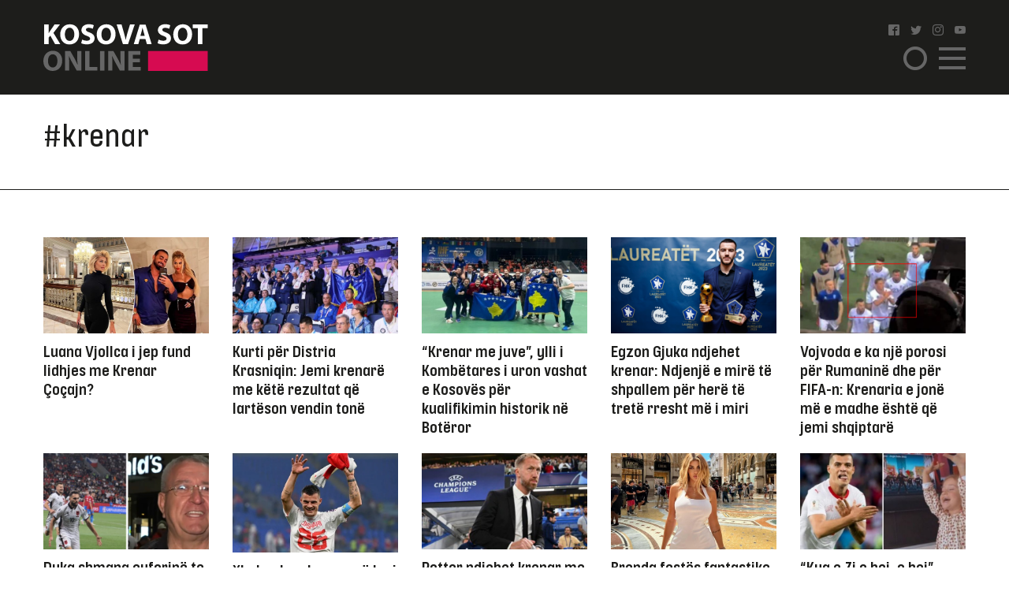

--- FILE ---
content_type: text/html; charset=UTF-8
request_url: https://www.kosova-sot.info/tag/krenar/
body_size: 9025
content:
<!DOCTYPE html>
<html lang="en"> 
    <head>
<!-- Google tag (gtag.js) -->
<script async src="https://www.googletagmanager.com/gtag/js?id=G-3CYNEGR6N2" type="9c7d385b56b2f0ad91345166-text/javascript"></script>
<script type="9c7d385b56b2f0ad91345166-text/javascript">
  window.dataLayer = window.dataLayer || [];
  function gtag(){dataLayer.push(arguments);}
  gtag('js', new Date());

  gtag('config', 'G-3CYNEGR6N2');
</script>
        <!--Meta Tag-->
        <meta http-equiv="Content-Type" content="text/html; charset=UTF-8" />
        <meta name="viewport" content="width=device-width, initial-scale=1, maximum-scale=1, minimum-scale=1">
        <meta http-equiv="X-UA-Compatible" content="IE=edge" />
        <link rel="shortcut icon" type="image/x-icon" href="/public/kosova-sot/repository/favicon.ico"/>
        <link rel="apple-touch-icon" sizes="180x180" href="/public/kosova-sot/repository/apple-touch-icon.png">
        <link rel="icon" type="image/png" sizes="32x32" href="/public/kosova-sot/repository/favicon-32x32.png">
        <link rel="icon" type="image/png" sizes="16x16" href="/public/kosova-sot/repository/favicon-16x16.png">
        <link rel="manifest" href="/public/kosova-sot/repository/site.webmanifest">
        <meta name="msapplication-TileColor" content="#da532c">
        <meta name="theme-color" content="#ffffff">
        <!--Bootstrap Style Sheet -->
        <link rel="stylesheet" type="text/css" href="/public/kosova-sot/plugins/bootstrap/css/bootstrap.min.css"/>
        <!-- Slick Style Sheet -->
        <link rel="stylesheet" type="text/css" href="/public/kosova-sot/plugins/slick/slick.css?v=1.14"/>
        <!-- Fancybox Style Sheet -->
        <link rel="stylesheet" type="text/css" href="/public/kosova-sot/plugins/fancybox/fancybox.min.css"/>
        <!--Cascading Style Sheet -->
        <link rel="stylesheet" type="text/css" href="/public/kosova-sot/css/style.css?v=2.97"/>
        <!--Script-->
        <script src="/public/kosova-sot/js/jquery-1.12.4.min.js" type="9c7d385b56b2f0ad91345166-text/javascript"></script>
        <!--<script src="/public/kosova-sot/js/modernizr.custom.js"></script> -->
        <script src="/public/kosova-sot/js/jquery.easing.1.3.js" type="9c7d385b56b2f0ad91345166-text/javascript"></script>
        <meta name="robots" content="noodp"/>
<title>Tag - Kosova Sot</title>
<link rel="canonical" href="https://www.kosova-sot.info/tags/" />


<meta name="description" content="Kjo faqe kontrollohet dhe menaxhohet nga Kosova Sot. T&euml; gjitha materialet n&euml; t&euml;, p&euml;rfshir&euml; fotografit&euml;, jan&euml; t&euml; mbrojtura me copyright t&euml; Kosova Sot dhe p&euml;r to Kosova Sot mban t&euml; drejtat e rezervuara. Materialet n&euml; k&euml;t&euml; faqe nuk mund t&euml; p&euml;rdoren p&euml;r q&euml;llime komerciale. Ndalohet kopjimi..." />
<meta name="distribution" content="Kosova Sot" />
<meta property="og:title" content="Tag - Kosova Sot"/>
<meta property="og:description" content="Kjo faqe kontrollohet dhe menaxhohet nga Kosova Sot. T&euml; gjitha materialet n&euml; t&euml;, p&euml;rfshir&euml; fotografit&euml;, jan&euml; t&euml; mbrojtura me copyright t&euml; Kosova Sot dhe p&euml;r to Kosova Sot mban t&euml; drejtat e rezervuara. Materialet n&euml; k&euml;t&euml; faqe nuk mund t&euml; p&euml;rdoren p&euml;r q&euml;llime komerciale. Ndalohet kopjimi..."/>
<meta property="og:image" content="https://www.kosova-sot.info/public/kosova-sot/repository/logo.png?v=1.1" />
<meta property="og:image:width" content="250" />
<meta property="og:image:height" content="250" />
<meta property="og:url" content="https://www.kosova-sot.info/tags/" />
<meta property="og:site_name" content="Kosova Sot"/>
<meta property="og:type" content="article"/>
<meta property="article:publisher" content="https://www.facebook.com/kosovasotnr1/"/>
<script type="application/ld+json">{"@context":"http:\/\/schema.org","@type":"WebPage","headline":"Tag","url":"https:\/\/www.kosova-sot.info\/tags\/"}</script>
<meta name="twitter:card" content="summary">
<meta name="twitter:title" content="Tag - Kosova Sot">
<meta name="twitter:description" content="Kjo faqe kontrollohet dhe menaxhohet nga Kosova Sot. T&euml; gjitha materialet n&euml; t&euml;, p&euml;rfshir&euml; fotografit&euml;, jan&euml; t&euml; mbrojtura me copyright t&euml; Kosova Sot dhe p&euml;r to Kosova Sot mban t&euml; drejtat e rezervuara. Materialet n&euml; k&euml;t&euml; faqe nuk mund t&euml; p&euml;rdoren p&euml;r q&euml;llime komerciale. Ndalohet kopjimi...">
<meta name="twitter:image" content="https://www.kosova-sot.info/public/kosova-sot/repository/logo.png?v=1.1">
        <script type="9c7d385b56b2f0ad91345166-text/javascript">
          (function(i,s,o,g,r,a,m){i['GoogleAnalyticsObject']=r;i[r]=i[r]||function(){
          (i[r].q=i[r].q||[]).push(arguments)},i[r].l=1*new Date();a=s.createElement(o),
          m=s.getElementsByTagName(o)[0];a.async=1;a.src=g;m.parentNode.insertBefore(a,m)
          })(window,document,'script','//www.google-analytics.com/analytics.js','ga');

          ga('create', 'UA-35166666-1', 'auto');
          ga('send', 'pageview');

        </script>

        <!-- Start Alexa Certify Javascript -->
        <script type="9c7d385b56b2f0ad91345166-text/javascript">
        _atrk_opts = { atrk_acct:"GQaZo1IWhd1052", domain:"kosova-sot.info",dynamic: true};
        (function() { var as = document.createElement('script'); as.type = 'text/javascript'; as.async = true; as.src = "https://d31qbv1cthcecs.cloudfront.net/atrk.js"; var s = document.getElementsByTagName('script')[0];s.parentNode.insertBefore(as, s); })();
        </script>
        <noscript><img src="https://d5nxst8fruw4z.cloudfront.net/atrk.gif?account=GQaZo1IWhd1052" style="display:none" height="1" width="1" alt="" /></noscript>
        <!-- End Alexa Certify Javascript --> 
    </head><body>
	<!-- <script src="https://cdnjs.cloudflare.com/ajax/libs/postscribe/2.0.8/postscribe.min.js"></script> -->
	<header>
		<div class="container">
			<div class="row clear align-items-center">
				<div class="col-lg-2 col-md-3 col-6">
					<a href="/" class="logo">
						<svg version="1.1" id="Layer_1" xmlns="http://www.w3.org/2000/svg" xmlns:xlink="http://www.w3.org/1999/xlink" x="0px" y="0px" viewBox="0 0 209 60" style="enable-background:new 0 0 209 60;" xml:space="preserve">
							<style type="text/css">
								.st0{fill:#FFFFFF;}
								.st1{fill:#666666;}
								.st2{fill:#D60B51;}
							</style>
							<g>
								<g>
									<path class="st0" d="M1.1,1.1h5.6v11h0.1c0.6-1,1.1-1.8,1.7-2.7l5.6-8.3H21l-8.2,10.6L21.5,26h-6.6L8.8,15.2l-2.1,2.6v8.1H1.1V1.1
										z"/>
									<path class="st0" d="M45.3,13.3c0,8.1-4.9,13.1-12.2,13.1c-7.4,0-11.7-5.6-11.7-12.6c0-7.4,4.8-13,12.1-13
										C41.1,0.7,45.3,6.4,45.3,13.3z M27.3,13.6c0,4.9,2.3,8.3,6,8.3c3.8,0,6-3.6,6-8.4c0-4.5-2.1-8.3-6-8.3
										C29.6,5.2,27.3,8.8,27.3,13.6z"/>
									<path class="st0" d="M49.2,20.2c1.5,0.8,3.8,1.5,6.2,1.5c2.6,0,3.9-1.1,3.9-2.7c0-1.5-1.2-2.4-4.2-3.5c-4.1-1.4-6.8-3.7-6.8-7.3
										c0-4.2,3.5-7.5,9.4-7.5c2.8,0,4.9,0.6,6.3,1.3l-1.3,4.5c-1-0.5-2.8-1.2-5.2-1.2S54,6.4,54,7.7c0,1.6,1.4,2.3,4.6,3.5
										c4.4,1.6,6.4,3.9,6.4,7.4c0,4.2-3.2,7.7-10,7.7c-2.8,0-5.6-0.7-7-1.5L49.2,20.2z"/>
									<path class="st0" d="M91.6,13.3c0,8.1-4.9,13.1-12.2,13.1c-7.4,0-11.7-5.6-11.7-12.6c0-7.4,4.8-13,12.1-13
										C87.5,0.7,91.6,6.4,91.6,13.3z M73.7,13.6c0,4.9,2.3,8.3,6,8.3c3.8,0,6-3.6,6-8.4c0-4.5-2.1-8.3-6-8.3
										C75.9,5.2,73.7,8.8,73.7,13.6z"/>
									<path class="st0" d="M100.9,25.9L93,1.1h6.2l3,10.5c0.8,2.9,1.6,5.8,2.2,8.9h0.1c0.6-3,1.4-5.9,2.2-8.8l3.2-10.6h6l-8.4,24.8
										C107.5,25.9,100.9,25.9,100.9,25.9z"/>
									<path class="st0" d="M122.3,19.6l-1.8,6.4h-5.8l7.6-24.8h7.4l7.7,24.8h-6l-1.9-6.4H122.3z M128.6,15.4l-1.5-5.3
										c-0.4-1.5-0.9-3.3-1.3-4.8h-0.1c-0.4,1.5-0.7,3.4-1.1,4.8l-1.5,5.3H128.6z"/>
									<path class="st0" d="M146.2,20.2c1.5,0.8,3.8,1.5,6.2,1.5c2.6,0,3.9-1.1,3.9-2.7c0-1.5-1.2-2.4-4.2-3.5c-4.1-1.4-6.8-3.7-6.8-7.3
										c0-4.2,3.5-7.5,9.4-7.5c2.8,0,4.9,0.6,6.3,1.3l-1.3,4.5c-1-0.5-2.8-1.2-5.2-1.2s-3.6,1.1-3.6,2.4c0,1.6,1.4,2.3,4.6,3.5
										c4.4,1.6,6.4,3.9,6.4,7.4c0,4.2-3.2,7.7-10,7.7c-2.8,0-5.6-0.7-7-1.5L146.2,20.2z"/>
									<path class="st0" d="M188.7,13.3c0,8.1-4.9,13.1-12.2,13.1c-7.4,0-11.7-5.6-11.7-12.6c0-7.4,4.8-13,12.1-13
										C184.5,0.7,188.7,6.4,188.7,13.3z M170.7,13.6c0,4.9,2.3,8.3,6,8.3c3.8,0,6-3.6,6-8.4c0-4.5-2.1-8.3-6-8.3
										C173,5.2,170.7,8.8,170.7,13.6z"/>
									<path class="st0" d="M196.1,5.8h-6.7V1.1h19.1v4.7h-6.8v20.1h-5.6V5.8z"/>
									<path class="st1" d="M23.9,46.9C23.9,55,19,60,11.7,60C4.3,60,0,54.4,0,47.4c0-7.4,4.8-13,12.1-13C19.7,34.4,23.9,40.1,23.9,46.9z
										 M5.9,47.3c0,4.9,2.3,8.3,6,8.3c3.8,0,6-3.6,6-8.4c0-4.5-2.1-8.3-6-8.3C8.1,38.8,5.9,42.4,5.9,47.3z"/>
									<path class="st1" d="M27.6,59.6V34.8h6.6l5.2,9.1c1.5,2.6,2.9,5.7,4.1,8.5h0.1C43.1,49.1,43,45.7,43,42v-7.3h5.2v24.8h-5.9
										L36.9,50c-1.5-2.7-3.1-5.9-4.3-8.8h-0.1c0.1,3.3,0.2,6.8,0.2,10.8v7.5L27.6,59.6L27.6,59.6z"/>
									<path class="st1" d="M53,34.8h5.6v20.1h9.9v4.7H53V34.8z"/>
									<path class="st1" d="M77.5,34.8v24.8h-5.6V34.8H77.5z"/>
									<path class="st1" d="M82.3,59.6V34.8h6.6l5.2,9.1c1.5,2.6,2.9,5.7,4.1,8.5h0.1c-0.4-3.3-0.5-6.6-0.5-10.4v-7.3h5.2v24.8h-6
										L91.7,50c-1.5-2.7-3.1-5.9-4.3-8.8h-0.1c0.1,3.3,0.2,6.8,0.2,10.8v7.5L82.3,59.6L82.3,59.6z"/>
									<path class="st1" d="M122.5,49.1h-9.1V55h10.2v4.6h-15.8V34.8h15.3v4.6h-9.7v5.2h9.1V49.1z"/>
								</g>
								<rect x="132.8" y="34.7" class="st2" width="75.7" height="25.3"/>
							</g>
						</svg>
					</a>
				</div>
				<div class="col-lg-6 col-md-5 head-news">
									</div>
				<div class="col-lg-2 col-md-2 col ml-auto">
					<ul class="social clearfix">
						<li><a href="https://www.facebook.com/kosovasotnr1/"><i class="icon-facebook2" target="_blank"></i></a></li>
						<li><a href="https://twitter.com/kosovasot" target="_blank"><i class="icon-twitter"></i></a></li>
						<li><a href="https://www.instagram.com/gazetakosovasot/" target="_blank"><i class="icon-instagram"></i></a></li>
						<li><a href="https://www.youtube.com/user/kosovasotofficial"><i class="icon-youtube" target="_blank"></i></a></li>
					</ul>
					<span class="menu-ico d-flex">
						<span class="menu-box">
							<span class="menu-inner"></span>
						</span>
					</span>
					<span class="search-ico"><i class="icon-search"></i></span>
					<div class="search-holder align-items-center justify-content-center">
						<form autocomplete="off" method="get" action="/kerko/">
							<input type="text" name="keyword" class="form-control" placeholder="Kërko">
							<i class="icon-search"></i>
						</form>
					</div>
					<nav class="menu-holder">
						<div class="container">
							<ul class="social clearfix">
								<li><a href="https://www.facebook.com/kosovasotnr1/"><i class="icon-facebook2" target="_blank"></i></a></li>
								<li><a href="https://twitter.com/kosovasot" target="_blank"><i class="icon-twitter"></i></a></li>
								<li><a href="https://www.instagram.com/gazetakosovasot/" target="_blank"><i class="icon-instagram"></i></a></li>
								<li><a href="https://www.youtube.com/user/kosovasotofficial"><i class="icon-youtube" target="_blank"></i></a></li>
							</ul>
							<ul class="row clear">
																<li class="col-lg-25 col-md-33 col-5"><a href="/lajme/" class="lajme">Lajme</a></li><li class="col-lg-25 col-md-33 col-5"><a href="/opinione/" class="opinione">Opinione</a></li><li class="col-lg-25 col-md-33 col-5"><a href="/sport/" class="sport">Sport</a></li><li class="col-lg-25 col-md-33 col-5"><a href="/vip/" class="vip">VIP</a></li><li class="col-lg-25 col-md-33 col-5"><a href="/dashuri/" class="dashuri">Love</a></li><li class="col-lg-25 col-md-33 col-5"><a href="/femra/" class="femra">Femra</a></li><li class="col-lg-25 col-md-33 col-5"><a href="/shendetesia/" class="shendetesia">Shëndeti</a></li><li class="col-lg-25 col-md-33 col-5"><a href="/tv/" class="tv">TV</a></li><li class="col-lg-25 col-md-33 col-5"><a href="/receta/" class="receta">Reçeta</a></li><li class="col-lg-25 col-md-33 col-5"><a href="/auto-tech/" class="auto-tech">Auto&Tech</a></li><li class="col-lg-25 col-md-33 col-5"><a href="/horoskopi/" class="horoskopi">Horoskopi</a></li><li class="col-lg-25 col-md-33 col-5"><a href="/planeti-x/" class="planeti-x">Planeti X</a></li><li class="col-lg-25 col-md-33 col-5"><a href="/dossier/" class="dossier">Dossier</a></li><li class="col-lg-25 col-md-33 col-5"><a href="/kulture/" class="kulture">Kulturë</a></li><li class="col-lg-25 col-md-33 col-5"><a href="/editoriali/" class="editoriali">Editoriali</a></li><li class="col-lg-25 col-md-33 col-5"><a href="/marketing/" class="marketing">Marketing</a></li>							</ul>
						</div>
					</nav>
				</div>
			</div>
		</div>
	</header>
	<div class="visible-xs" style="height:100px!important;width:320px;text-align:center;clear:both;margin:0 auto;">
		<div class="clear text-center visible-xs gads" style="margin:20px auto 0 auto;width:300px;height:100px!important;">
		<script async src="https://pagead2.googlesyndication.com/pagead/js/adsbygoogle.js?client=ca-pub-7915209656411183" crossorigin="anonymous" type="9c7d385b56b2f0ad91345166-text/javascript"></script>

		<ins class="adsbygoogle" style="display:block" data-ad-client="ca-pub-7915209656411183" data-ad-slot="4347784756" data-page-url="https://www.kosova-sot.info/freesource/index.php" data-ad-format="auto" data-full-width-responsive="true" ></ins>
		<script type="9c7d385b56b2f0ad91345166-text/javascript">
			(adsbygoogle = window.adsbygoogle || []).push({});
		</script>
		</div>
	</div>
	<div class="skyleft">
		<!--<ins data-revive-zoneid="110" data-revive-id="6cef4c64541526a30177999e3ee190d6"></ins>
		<script async src="//ads.kosova-sot.info/www/delivery/asyncjs.php"></script> -->
		<!-- <script async src="//pagead2.googlesyndication.com/pagead/js/adsbygoogle.js"></script>
			<ins class="adsbygoogle"
			     style="display:block"
			     data-ad-client="ca-pub-7915209656411183"
			     data-ad-slot="9013360878"
				 data-page-url = "https://www.kosova-sot.info/webgo/index.php"
			     data-ad-format="auto"
			     data-full-width-responsive="true"></ins>
		<script>
			(adsbygoogle = window.adsbygoogle || []).push({});
		</script> -->
		<script async src="https://pagead2.googlesyndication.com/pagead/js/adsbygoogle.js?client=ca-pub-7915209656411183" crossorigin="anonymous" type="9c7d385b56b2f0ad91345166-text/javascript"></script>

		<ins class="adsbygoogle" style="display:block" data-ad-client="ca-pub-7915209656411183" data-ad-slot="4347784756" data-page-url="https://www.kosova-sot.info/freesource/index.php" data-ad-format="auto" data-full-width-responsive="true" ></ins>
		<script type="9c7d385b56b2f0ad91345166-text/javascript">
			(adsbygoogle = window.adsbygoogle || []).push({});
		</script>
	</div>
	<div class="skyright">
		<!--<ins data-revive-zoneid="111" data-revive-id="6cef4c64541526a30177999e3ee190d6"></ins>
		<script async src="//ads.kosova-sot.info/www/delivery/asyncjs.php"></script>-->
		<!-- <script async src="//pagead2.googlesyndication.com/pagead/js/adsbygoogle.js"></script>
			<ins class="adsbygoogle"
			     style="display:block"
			     data-ad-client="ca-pub-7915209656411183"
			     data-ad-slot="9013360878"
			data-page-url = "https://www.kosova-sot.info/webgo/index.php"
			     data-ad-format="auto"
			     data-full-width-responsive="true"></ins>
		<script>
			(adsbygoogle = window.adsbygoogle || []).push({});
		</script> -->
		<script async src="https://pagead2.googlesyndication.com/pagead/js/adsbygoogle.js?client=ca-pub-7915209656411183" crossorigin="anonymous" type="9c7d385b56b2f0ad91345166-text/javascript"></script>

		<ins class="adsbygoogle" style="display:block" data-ad-client="ca-pub-7915209656411183" data-ad-slot="4347784756" data-page-url="https://www.kosova-sot.info/freesource/index.php" data-ad-format="auto" data-full-width-responsive="true" ></ins>
		<script type="9c7d385b56b2f0ad91345166-text/javascript">
			(adsbygoogle = window.adsbygoogle || []).push({});
		</script>
	</div><section class="lajme-category">
	<div class="top-lajme">
		<div class="container">
			<div class="row clear">
				<div class="col-md-10 categ-logo-holder d-flex">
					<span class="semi-title text-center mgb-50" style="font-size: 40px;font-family: inherit;">#krenar</span>
				</div>
			</div>
		</div>
	</div>
	<div class="bottom-news w-100 clear">
		<div class="container">
						<div class="row clear mgb-30 bottom-news">
									<div class="col-lg-2 col-5">
						<article class="news-sm">
							<a href="/vip/727214/luana-vjollca-i-jep-fund-lidhjes-me-krenar-cocajn/">
								<figure>
									<img src="/uploads/kosova-sot/images/2024/August/10/570x331_LUL1723290633.jpg" alt="Luana Vjollca i jep fund lidhjes me Krenar Çoçajn?">
								</figure>
								<h2>Luana Vjollca i jep fund lidhjes me Krenar Çoçajn?</h2>
							</a>
						</article>
					</div>	
									<div class="col-lg-2 col-5">
						<article class="news-sm">
							<a href="/sport/725725/kurti-per-distria-krasniqin-jemi-krenare-me-kete-rezultat-qe-larteson-vendin-tone/">
								<figure>
									<img src="/uploads/kosova-sot/images/2024/July/29/570x331_452646290_1669005757249101_6479122140575558300_n-600x3601722233501.jpg" alt="Kurti për Distria Krasniqin: Jemi krenarë me këtë rezultat që lartëson vendin tonë">
								</figure>
								<h2>Kurti për Distria Krasniqin: Jemi krenarë me këtë rezultat që lartëson vendin tonë</h2>
							</a>
						</article>
					</div>	
									<div class="col-lg-2 col-5">
						<article class="news-sm">
							<a href="/sport/709110/krenar-me-juve-ylli-i-kombetares-i-uron-vashat-e-kosoves-per-kualifikimin-historik-ne-boteror/">
								<figure>
									<img src="/uploads/kosova-sot/images/2024/March/05/570x331_KOSA1-600x360_11709650617.jpg" alt="“Krenar me juve”, ylli i Kombëtares i uron vashat e Kosovës për kualifikimin historik në Botëror">
								</figure>
								<h2>“Krenar me juve”, ylli i Kombëtares i uron vashat e Kosovës për kualifikimin historik në Botëror</h2>
							</a>
						</article>
					</div>	
									<div class="col-lg-2 col-5">
						<article class="news-sm">
							<a href="/sport/704125/egzon-gjuka-ndjehet-krenar-ndjenje-e-mire-te-shpallem-per-here-te-trete-rresht-me-i-miri/">
								<figure>
									<img src="/uploads/kosova-sot/images/2024/January/23/570x331_Screenshot_1-105-600x3601706002925.png" alt="Egzon Gjuka ndjehet krenar: Ndjenjë e mirë të shpallem për herë të tretë rresht më i miri">
								</figure>
								<h2>Egzon Gjuka ndjehet krenar: Ndjenjë e mirë të shpallem për herë të tretë rresht më i miri</h2>
							</a>
						</article>
					</div>	
									<div class="col-lg-2 col-5">
						<article class="news-sm">
							<a href="/sport/688687/vojvoda-e-ka-nje-porosi-per-rumanine-dhe-per-fifa-n-krenaria-e-jone-me-e-madhe-eshte-qe-jemi-shqiptare/">
								<figure>
									<img src="/uploads/kosova-sot/images/2023/September/13/570x331_eee-600x360_11694592832.png" alt="Vojvoda e ka një porosi për Rumaninë dhe për FIFA-n: Krenaria e jonë më e madhe është që jemi shqiptarë">
								</figure>
								<h2>Vojvoda e ka një porosi për Rumaninë dhe për FIFA-n: Krenaria e jonë më e madhe është që jemi shqiptarë</h2>
							</a>
						</article>
					</div>	
									<div class="col-lg-2 col-5">
						<article class="news-sm">
							<a href="/sport/688076/duka-shmang-euforine-te-kuqezinjte-krenar-per-kombetaren-por-nuk-eshte-koha-per-te-festuar-ende/">
								<figure>
									<img src="/uploads/kosova-sot/images/2023/September/08/570x331_auto_duka16941569741694160531.png" alt="Duka shmang euforinë te kuqezinjtë: Krenar për Kombëtaren, por nuk është koha për të festuar ende">
								</figure>
								<h2>Duka shmang euforinë te kuqezinjtë: Krenar për Kombëtaren, por nuk është koha për të festuar ende</h2>
							</a>
						</article>
					</div>	
									<div class="col-lg-2 col-5">
						<article class="news-sm">
							<a href="/sport/668472/xhaka-jam-krenar-qe-luaj-per-zvicren-por-origjina-ime-gjaku-im-eshte-kosova/">
								<figure>
									<img src="/uploads/kosova-sot/images/2023/March/21/570x331_Xgg-600x360_11679399193.webp" alt="Xhaka: Jam krenar që luaj për Zvicrën, por origjina ime, gjaku im është Kosova">
								</figure>
								<h2>Xhaka: Jam krenar që luaj për Zvicrën, por origjina ime, gjaku im është Kosova</h2>
							</a>
						</article>
					</div>	
									<div class="col-lg-2 col-5">
						<article class="news-sm">
							<a href="/sport/641935/potter-ndjehet-krenar-me-paraqitjen-e-chelseat-perkunder-barazimit/">
								<figure>
									<img src="/uploads/kosova-sot/images/2022/September/15/570x331_Screenshot_5-22-600x3601663230453.png" alt="Potter ndjehet krenar me paraqitjen e Chelseat, përkundër barazimit">
								</figure>
								<h2>Potter ndjehet krenar me paraqitjen e Chelseat, përkundër barazimit</h2>
							</a>
						</article>
					</div>	
									<div class="col-lg-2 col-5">
						<article class="news-sm">
							<a href="/vip/639512/brenda-festes-fantastike-te-ditelindjes-se-luana-vjollces-foto/">
								<figure>
									<img src="/uploads/kosova-sot/images/2022/September/02/570x331_f11662113516.jpg" alt="Brenda festës fantastike të ditëlindjes së Luana Vjollcës (Foto)">
								</figure>
								<h2>Brenda festës fantastike të ditëlindjes së Luana Vjollcës (Foto)</h2>
							</a>
						</article>
					</div>	
									<div class="col-lg-2 col-5">
						<article class="news-sm">
							<a href="/sport/614215/kuq-e-zi-o-hej-o-hej-vajza-e-granit-xhakes-ua-kenaq-zemrat-shqiptareve-duke-kenduar/">
								<figure>
									<img src="/uploads/kosova-sot/images/2022/April/19/570x331_Granqe-600x3601650364114.jpg" alt="“Kuq e Zi o hej, o hej”, vajza e Granit Xhakës ua kënaq zemrat shqiptarëve duke kënduar">
								</figure>
								<h2>“Kuq e Zi o hej, o hej”, vajza e Granit Xhakës ua kënaq zemrat shqiptarëve duke kënduar</h2>
							</a>
						</article>
					</div>	
									<div class="col-lg-2 col-5">
						<article class="news-sm">
							<a href="/lajme/588285/mehaj-kemi-arsye-te-fuqishme-te-ndjehemi-krenar-me-te-gjitha-te-arriturat-e-deritashme-te-fsk-se/">
								<figure>
									<img src="/uploads/kosova-sot/images/2021/December/14/570x331_3e31639473403.png" alt="Mehaj: Kemi arsye të fuqishme të ndjehemi krenar me të gjitha të arriturat e deritashme të FSK-së">
								</figure>
								<h2>Mehaj: Kemi arsye të fuqishme të ndjehemi krenar me të gjitha të arriturat e deritashme të FSK-së</h2>
							</a>
						</article>
					</div>	
									<div class="col-lg-2 col-5">
						<article class="news-sm">
							<a href="/sport/567668/sluan-me-per-ta-por-barcelona-krenohet-me-rekordin-e-ri-te-messit/">
								<figure>
									<img src="/uploads/kosova-sot/images/2021/September/10/570x331_messi-argentina-penaltis-600x3601631272593.jpeg" alt="S’luan më për ta, por Barcelona krenohet me rekordin e ri të Messit">
								</figure>
								<h2>S’luan më për ta, por Barcelona krenohet me rekordin e ri të Messit</h2>
							</a>
						</article>
					</div>	
									<div class="col-lg-2 col-5">
						<article class="news-sm">
							<a href="/dashuri/566989/ngjarje-e-vertete-si-e-bera-per-vete-vjehrrin-tim-te-ardhshem-1/">
								<figure>
									<img src="/uploads/kosova-sot/images/2021/September/07/570x331_11-things-to-know-before-you-get-into-a-relationship1631022777.jpg" alt="Ngjarje e vërtetë: Si e bëra për vete vjehrrin tim të ardhshëm (1)">
								</figure>
								<h2>Ngjarje e vërtetë: Si e bëra për vete vjehrrin tim të ardhshëm (1)</h2>
							</a>
						</article>
					</div>	
									<div class="col-lg-2 col-5">
						<article class="news-sm">
							<a href="/sport/554046/reagimi-emocionues-i-granit-xhakes-pas-eliminimit-te-zvicres-nga-euro-2020-dhemb-shume-por-jam-krenar-me-kete-grup/">
								<figure>
									<img src="/uploads/kosova-sot/images/2021/July/03/570x331_xhaka1625301015.jpg" alt="Reagimi emocionues i Granit Xhakës pas eliminimit të Zvicrës nga Euro 2020: Dhemb shumë, por jam krenar me këtë grup">
								</figure>
								<h2>Reagimi emocionues i Granit Xhakës pas eliminimit të Zvicrës nga Euro 2020: Dhemb shumë, por jam krenar me këtë grup</h2>
							</a>
						</article>
					</div>	
									<div class="col-lg-2 col-5">
						<article class="news-sm">
							<a href="/dashuri/549758/ngjarje-e-vertete-si-doli-ne-pah-lidhja-qe-shkaterroi-dy-martesa-3/">
								<figure>
									<img src="/uploads/kosova-sot/images/2021/June/11/570x331_mn61623419697.webp" alt="Ngjarje e vërtetë: Si doli në pah lidhja që shkatërroi dy martesa (3)">
								</figure>
								<h2>Ngjarje e vërtetë: Si doli në pah lidhja që shkatërroi dy martesa (3)</h2>
							</a>
						</article>
					</div>	
									<div class="col-lg-2 col-5">
						<article class="news-sm">
							<a href="/sport/541880/lukaku-jam-krenar-qe-luaj-per-interin-ky-eshte-viti-me-i-mire-ne-karrieren-time/">
								<figure>
									<img src="/uploads/kosova-sot/images/2021/May/03/570x331_fc-internazionale-v-ac-milan-coppa-italia-2-600x3601620027156.jpg" alt="Lukaku: Jam krenar që luaj për Interin, ky është viti më i mirë në karrierën time">
								</figure>
								<h2>Lukaku: Jam krenar që luaj për Interin, ky është viti më i mirë në karrierën time</h2>
							</a>
						</article>
					</div>	
									<div class="col-lg-2 col-5">
						<article class="news-sm">
							<a href="/vip/541689/do-te-kete-dasme-dhe-pike-luana-dhe-krenari-gati-ti-thone-po-njeri-tjetrit/">
								<figure>
									<img src="/uploads/kosova-sot/images/2021/May/01/570x331_ipiccy_image-11619873361.jpg" alt="Do të ketë dasmë dhe pikë! Luana dhe Krenari, gati t’i thonë “PO” njëri-tjetrit">
								</figure>
								<h2>Do të ketë dasmë dhe pikë! Luana dhe Krenari, gati t’i thonë “PO” njëri-tjetrit</h2>
							</a>
						</article>
					</div>	
									<div class="col-lg-2 col-5">
						<article class="news-sm">
							<a href="/lajme/526291/albin-kurti-ne-13-vjetorin-e-pavaresise-krenar-dhe-i-ndergjegjshem-per-sfidat/">
								<figure>
									<img src="/uploads/kosova-sot/images/2021/February/17/570x331_albin-kurti-nderon-1-600x3601613561307.jpg" alt="Albin Kurti në 13-vjetorin e pavarësisë: Krenar dhe i ndërgjegjshëm për sfidat">
								</figure>
								<h2>Albin Kurti në 13-vjetorin e pavarësisë: Krenar dhe i ndërgjegjshëm për sfidat</h2>
							</a>
						</article>
					</div>	
									<div class="col-lg-2 col-5">
						<article class="news-sm">
							<a href="/lajme/519670/endrit-thaci-krenar-me-babain-poston-fotografite-me-fjalet-mburrese/">
								<figure>
									<img src="/uploads/kosova-sot/images/2021/January/18/570x331_auto_endrit1585430626-600x3601610971953.jpg" alt="Endrit Thaçi krenar me babain, poston fotografitë me fjalët mburrëse">
								</figure>
								<h2>Endrit Thaçi krenar me babain, poston fotografitë me fjalët mburrëse</h2>
							</a>
						</article>
					</div>	
									<div class="col-lg-2 col-5">
						<article class="news-sm">
							<a href="/sport/515863/jam-krenar-qe-messi-e-shenoi-golin-me-te-mire-ne-karriere-pikerisht-kunder-meje/">
								<figure>
									<img src="/uploads/kosova-sot/images/2020/December/31/570x331_maxresdefault-30-600x3601609404261.jpg" alt="“Jam krenar që Messi e shënoi golin më të mirë në karrierë pikërisht kundër meje">
								</figure>
								<h2>“Jam krenar që Messi e shënoi golin më të mirë në karrierë pikërisht kundër meje</h2>
							</a>
						</article>
					</div>	
									<div class="col-lg-2 col-5">
						<article class="news-sm">
							<a href="/sport/514441/mergim-vojvoda-ndihet-krenar-pasi-u-zgjodh-lojtari-me-i-mire-i-vitit-2020-ne-kosove/">
								<figure>
									<img src="/uploads/kosova-sot/images/2020/December/24/570x331_MergimVojvodaRoyalExcelMouscronvsClubqgNoetSLIIOl1608802752.jpg" alt="Mërgim Vojvoda ndihet krenar pasi u zgjodh lojtari më i mirë i vitit 2020 në Kosovë">
								</figure>
								<h2>Mërgim Vojvoda ndihet krenar pasi u zgjodh lojtari më i mirë i vitit 2020 në Kosovë</h2>
							</a>
						</article>
					</div>	
									<div class="col-lg-2 col-5">
						<article class="news-sm">
							<a href="/sport/513913/benzema-jam-krenar-dhe-i-lumtur-qe-i-rrezova-nga-froni-messi-dhe-ronaldon/">
								<figure>
									<img src="/uploads/kosova-sot/images/2020/December/22/570x331_krenar1608630466.jpg" alt="Benzema: Jam krenar dhe i lumtur që i rrëzova nga froni Messi dhe Ronaldon">
								</figure>
								<h2>Benzema: Jam krenar dhe i lumtur që i rrëzova nga froni Messi dhe Ronaldon</h2>
							</a>
						</article>
					</div>	
									<div class="col-lg-2 col-5">
						<article class="news-sm">
							<a href="/dashuri/509616/ngjarje-e-vertete-si-e-bera-per-vete-vjehrrin-tim-te-ardhshem-4/">
								<figure>
									<img src="/uploads/kosova-sot/images/2020/December/02/570x331_ggggggggggggggggggggggggggggggggggggggg1606920477.jpg" alt="Ngjarje e vërtetë: Si e bëra për vete vjehrrin tim të ardhshëm (4)">
								</figure>
								<h2>Ngjarje e vërtetë: Si e bëra për vete vjehrrin tim të ardhshëm (4)</h2>
							</a>
						</article>
					</div>	
									<div class="col-lg-2 col-5">
						<article class="news-sm">
							<a href="/sport/497952/luan-krasniqi-ia-uron-titullin-e-botes-robin-krasniqit-ji-krenar-fitore-madheshtore/">
								<figure>
									<img src="/uploads/kosova-sot/images/2020/October/11/570x331_05fb6d38-d541-4a9a-aaec-379e6104729a_w718_r0.726_fpx49.87_fpy62.34-600x360_11602411231.jpg" alt="Luan Krasniqi ia uron titullin e botës Robin Krasniqit: Ji krenar, fitore madhështore">
								</figure>
								<h2>Luan Krasniqi ia uron titullin e botës Robin Krasniqit: Ji krenar, fitore madhështore</h2>
							</a>
						</article>
					</div>	
									<div class="col-lg-2 col-5">
						<article class="news-sm">
							<a href="/lajme/496561/racist-dhe-krenar-vulin-e-quan-te-drejte-perdorimin-e-fjales-shiptarima/">
								<figure>
									<img src="/uploads/kosova-sot/images/2020/October/05/570x331_av-41601889540.jpg" alt="Racist dhe krenar: Vulin e quan të drejtë përdorimin e fjalës “shiptarima”">
								</figure>
								<h2>Racist dhe krenar: Vulin e quan të drejtë përdorimin e fjalës “shiptarima”</h2>
							</a>
						</article>
					</div>	
									<div class="col-lg-2 col-5">
						<article class="news-sm">
							<a href="/lajme/490360/thaci-marreveshja-e-uashingtonit-rezultat-i-nje-procesi-dyvjecar-jam-i-lumtur-dhe-krenar/">
								<figure>
									<img src="/uploads/kosova-sot/images/2020/September/07/570x331_ggggggggggggggggggggggggggggg1599472113.jpg" alt="Thaçi: Marrëveshja e Uashingtonit rezultat i një procesi dyvjeçar, jam i lumtur dhe krenar">
								</figure>
								<h2>Thaçi: Marrëveshja e Uashingtonit rezultat i një procesi dyvjeçar, jam i lumtur dhe krenar</h2>
							</a>
						</article>
					</div>	
									<div class="col-lg-2 col-5">
						<article class="news-sm">
							<a href="/sport/489584/xhaka-kapiten-i-ri-i-zvicres-jam-krenar-qe-po-e-perfaqesoj-vendin-tim/">
								<figure>
									<img src="/uploads/kosova-sot/images/2020/September/03/570x331_granit-xhaka-switzerland-serbia-world-cup-2018_11tgv0zwq4kg3136x64qn1r6dd1599129932.jpg" alt="Xhaka kapiten i ri i Zvicrës: Jam krenar që po e përfaqësoj vendin tim ">
								</figure>
								<h2>Xhaka kapiten i ri i Zvicrës: Jam krenar që po e përfaqësoj vendin tim </h2>
							</a>
						</article>
					</div>	
									<div class="col-lg-2 col-5">
						<article class="news-sm">
							<a href="////">
								<figure>
									<img src="" alt="">
								</figure>
								<h2></h2>
							</a>
						</article>
					</div>	
									<div class="col-lg-2 col-5">
						<article class="news-sm">
							<a href="////">
								<figure>
									<img src="" alt="">
								</figure>
								<h2></h2>
							</a>
						</article>
					</div>	
									<div class="col-lg-2 col-5">
						<article class="news-sm">
							<a href="////">
								<figure>
									<img src="" alt="">
								</figure>
								<h2></h2>
							</a>
						</article>
					</div>	
							</div>
			<div class="pagination d-flex align-items-center">
				<div class='pagination-items cf'><span class='disabled2 g-button no-text'>&lt;</span><span class='g-button no-text number checked'>1</span><a class='g-button no-text number' id='2' href='?faqe=2'>2</a><a class='g-button no-text' id='2' href='?faqe=2' class='next'>&gt;</a></div>			</div>
		</div>
	</div>
</section>		<footer>
			<div class="container">
				<div class="row clear">
					<div class="col-lg-2">
						<a href="/" class="foot-logo"><figure><img src="/public/kosova-sot/repository/logo-black.svg" alt="Kosova Sot"></figure></a>
					</div>
					<div class="col-lg-8">
						<p>Kjo faqe kontrollohet dhe menaxhohet nga Kosova Sot Online. Të gjitha materialet në të, përfshirë fotografitë, janë të mbrojtura me copyright të Kosova Sot dhe për to Kosova Sot mban të drejtat e rezervuara. Materialet në këtë faqe nuk mund të përdoren për qëllime komerciale. Ndalohet kopjimi, riprodhimi, publikimi i paautorizuar qoftë origjinal apo i modifikuar në çfarëdo mënyre, pa lejen paraprake të Kosova Sot Online. Shfrytëzimi i materialeve nga ndonjë faqe interneti a medium tjetër pa lejen e Kosova Sot Online është shkelje e drejtave të autorit dhe të pronës intelektuale sipas dispozitave ligjore në fuqi.</p>
					</div>
				</div>
			</div>
		</footer>
		<!-- Bootstrap Scripts -->
		<script src="/public/kosova-sot/plugins/bootstrap/js/bootstrap.bundle.min.js" type="9c7d385b56b2f0ad91345166-text/javascript"></script>
		<!-- Slick Scripts -->
		<script src="/public/kosova-sot/plugins/slick/slick.min.js" type="9c7d385b56b2f0ad91345166-text/javascript"></script>
		<!-- Fancybox Scripts -->
		<script src="/public/kosova-sot/plugins/fancybox/fancybox.min.js" type="9c7d385b56b2f0ad91345166-text/javascript"></script>
		<!-- Scripts -->
		<!-- Modal -->
		<div class="modal fade" id="notificationModal" tabindex="-1" role="dialog" aria-labelledby="exampleModalLabel" data-backdrop="static" data-keyboard="false">
		  <div class="modal-dialog" role="document">
		    <div class="modal-content">
		      <div class="modal-body d-flex align-items-center flex-wrap">
		        <figure class="kso-logo"><img src="/public/kosova-sot/images/KSO-fav-icon.png" alt="Kosova Sot"></figure>
		        <p>Abonohuni për lajmet më eksluzive të Kosova Sot në momentin që ne i marrim ato! Klikoni fjalën "Pranoj" më poshtë për të pranuar lajmet ekskluzive.</p>	
		      </div>
		      <div class="modal-footer justify-content-start">
		        <button type="button" class="btn btn-primary" onclick="if (!window.__cfRLUnblockHandlers) return false; requestPermission();" data-cf-modified-9c7d385b56b2f0ad91345166-="">Pranoj</button>
		        <span class="dismiss" data-dismiss="modal" onclick="if (!window.__cfRLUnblockHandlers) return false; cancelPopup()" data-cf-modified-9c7d385b56b2f0ad91345166-="">Jo, faleminderit!</span>
		      </div>
		    </div>
		  </div>
		</div>
		<script src="https://www.gstatic.com/firebasejs/6.0.2/firebase-app.js" type="9c7d385b56b2f0ad91345166-text/javascript"></script>
		<script src="https://www.gstatic.com/firebasejs/6.0.2/firebase-messaging.js" type="9c7d385b56b2f0ad91345166-text/javascript"></script>
		<script src="/public/kosova-sot/js/fb-app.js?v=1689934994" type="9c7d385b56b2f0ad91345166-text/javascript"></script>

		<script src="/public/kosova-sot/js/scripts.js?v=1.22" type="9c7d385b56b2f0ad91345166-text/javascript"></script>
		<script type="9c7d385b56b2f0ad91345166-text/javascript">
			$(document).ready(function(){
				$('.femra-slider').slick({
						dots: false,
						infinite: false,
						speed: 300,
						slidesToShow: 1,
						slidesToScroll: 1,
						adaptiveHeight: true
					});
				$('.photo-day').slick({
						dots: false,
						infinite: false,
						speed: 300,
						slidesToShow: 1,
						slidesToScroll: 1,
						adaptiveHeight: true
					});
				
			});
		</script>	
	<script src="/cdn-cgi/scripts/7d0fa10a/cloudflare-static/rocket-loader.min.js" data-cf-settings="9c7d385b56b2f0ad91345166-|49" defer></script><script defer src="https://static.cloudflareinsights.com/beacon.min.js/vcd15cbe7772f49c399c6a5babf22c1241717689176015" integrity="sha512-ZpsOmlRQV6y907TI0dKBHq9Md29nnaEIPlkf84rnaERnq6zvWvPUqr2ft8M1aS28oN72PdrCzSjY4U6VaAw1EQ==" data-cf-beacon='{"version":"2024.11.0","token":"0801579ce4b646dc80a5f071a47f9d5d","r":1,"server_timing":{"name":{"cfCacheStatus":true,"cfEdge":true,"cfExtPri":true,"cfL4":true,"cfOrigin":true,"cfSpeedBrain":true},"location_startswith":null}}' crossorigin="anonymous"></script>
</body>
</html>

--- FILE ---
content_type: text/html; charset=utf-8
request_url: https://www.google.com/recaptcha/api2/aframe
body_size: 268
content:
<!DOCTYPE HTML><html><head><meta http-equiv="content-type" content="text/html; charset=UTF-8"></head><body><script nonce="CrlSY5Nz1K3ANY--8_lJCQ">/** Anti-fraud and anti-abuse applications only. See google.com/recaptcha */ try{var clients={'sodar':'https://pagead2.googlesyndication.com/pagead/sodar?'};window.addEventListener("message",function(a){try{if(a.source===window.parent){var b=JSON.parse(a.data);var c=clients[b['id']];if(c){var d=document.createElement('img');d.src=c+b['params']+'&rc='+(localStorage.getItem("rc::a")?sessionStorage.getItem("rc::b"):"");window.document.body.appendChild(d);sessionStorage.setItem("rc::e",parseInt(sessionStorage.getItem("rc::e")||0)+1);localStorage.setItem("rc::h",'1768618990787');}}}catch(b){}});window.parent.postMessage("_grecaptcha_ready", "*");}catch(b){}</script></body></html>